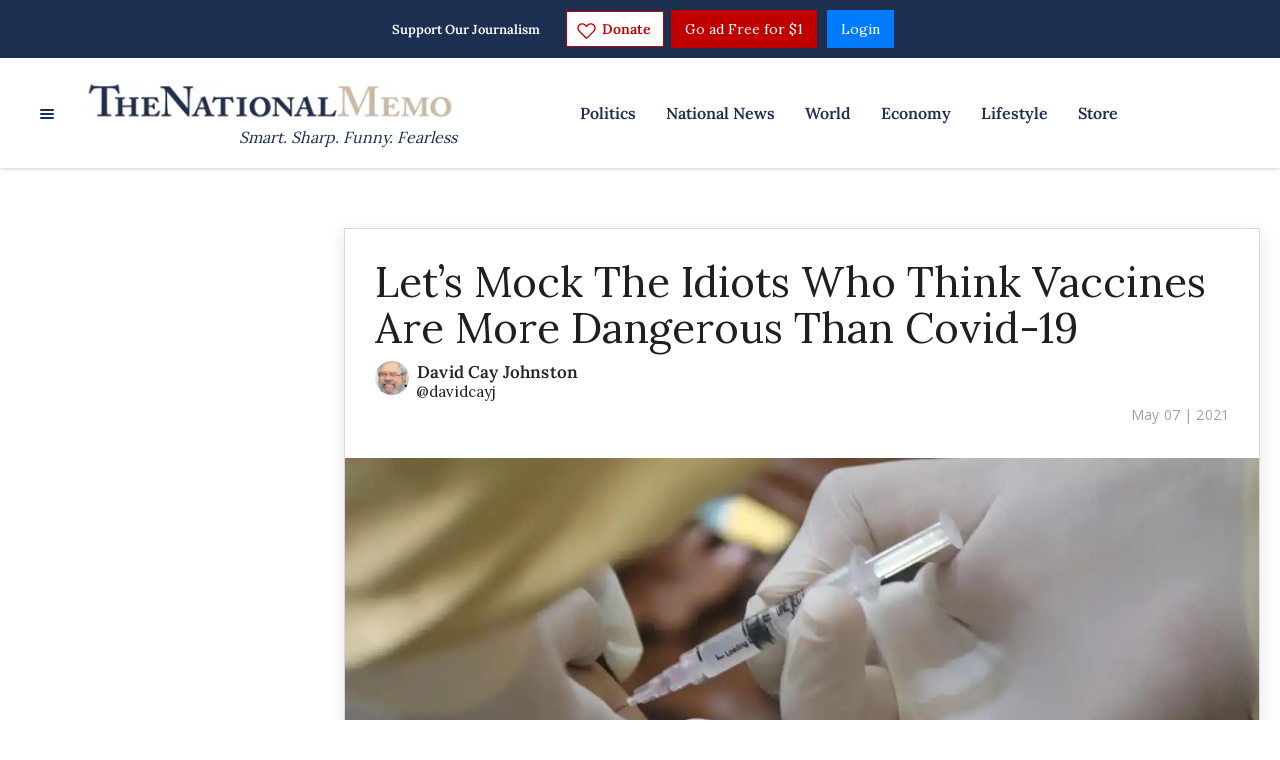

--- FILE ---
content_type: application/javascript; charset=UTF-8
request_url: https://thenationalmemo.disqus.com/count-data.js?2=https%3A%2F%2Fwww.nationalmemo.com%2Fcovid-vaccine-conspiracy-theories-&2=https%3A%2F%2Fwww.nationalmemo.com%2Fkevin-warsh&2=https%3A%2F%2Fwww.nationalmemo.com%2Ftexas-2675067564&_=1770058579787
body_size: 436
content:
var DISQUSWIDGETS;

if (typeof DISQUSWIDGETS != 'undefined') {
    DISQUSWIDGETS.displayCount({"text":{"and":"and","comments":{"zero":"0 Comments","multiple":"{num} Comments","one":"1 Comment"}},"counts":[{"id":"https:\/\/www.nationalmemo.com\/covid-vaccine-conspiracy-theories-","comments":2},{"id":"https:\/\/www.nationalmemo.com\/texas-2675067564","comments":1},{"id":"https:\/\/www.nationalmemo.com\/kevin-warsh","comments":3}]});
}

--- FILE ---
content_type: application/javascript; charset=UTF-8
request_url: https://thenationalmemo.disqus.com/count-data.js?2=https%3A%2F%2Fwww.nationalmemo.com%2Fcovid-vaccine-conspiracy-theories-&2=https%3A%2F%2Fwww.nationalmemo.com%2Fkevin-warsh&_=1770058579786
body_size: 365
content:
var DISQUSWIDGETS;

if (typeof DISQUSWIDGETS != 'undefined') {
    DISQUSWIDGETS.displayCount({"text":{"and":"and","comments":{"zero":"0 Comments","multiple":"{num} Comments","one":"1 Comment"}},"counts":[{"id":"https:\/\/www.nationalmemo.com\/covid-vaccine-conspiracy-theories-","comments":2},{"id":"https:\/\/www.nationalmemo.com\/kevin-warsh","comments":3}]});
}

--- FILE ---
content_type: application/javascript
request_url: https://lightboxapi.azurewebsites.net/z9gd/42661/www.nationalmemo.com/jsonp/z?cb=1770058581423&callback=jQuery171007095184906178598_1770058581326&_=1770058581424
body_size: 909
content:
jQuery171007095184906178598_1770058581326({"ts":1770058581858.0,"geo":{"region_name":"Ohio","metro_code":535,"time_zone":"America/New_York","longitude":-83.0061,"continent_code":"NA","region_code":"OH","zipcode":"43215","latitude":39.9625,"ip":"3.133.85.154","continent_name":"North America","city":"Columbus","country_code":"US","country_name":"United States"},"da":"bg*br*al|Apple%bt*bm*bs*cb*bu*dl$0^j~m|131.0.0.0%v~d~f~primarySoftwareType|Robot%s~r~dg*e~b~dq*z|Blink%cn*ds*ba*ch*cc*n|Chrome%t~bl*ac~aa~g~y|macOS%ce*ah~bq*bd~dd*cq$0^cl*df*bp*ad|Desktop%bh*c~dc*dn*bi*ae~ci*cx*p~bk*de*bc*i~h|10.15.7%cd*w~cu*ck*l~u~partialIdentification*af~bz*db*ab*q~a*cp$0^dh*k|Apple%cr*ag|-","rand":321926,"success":true});